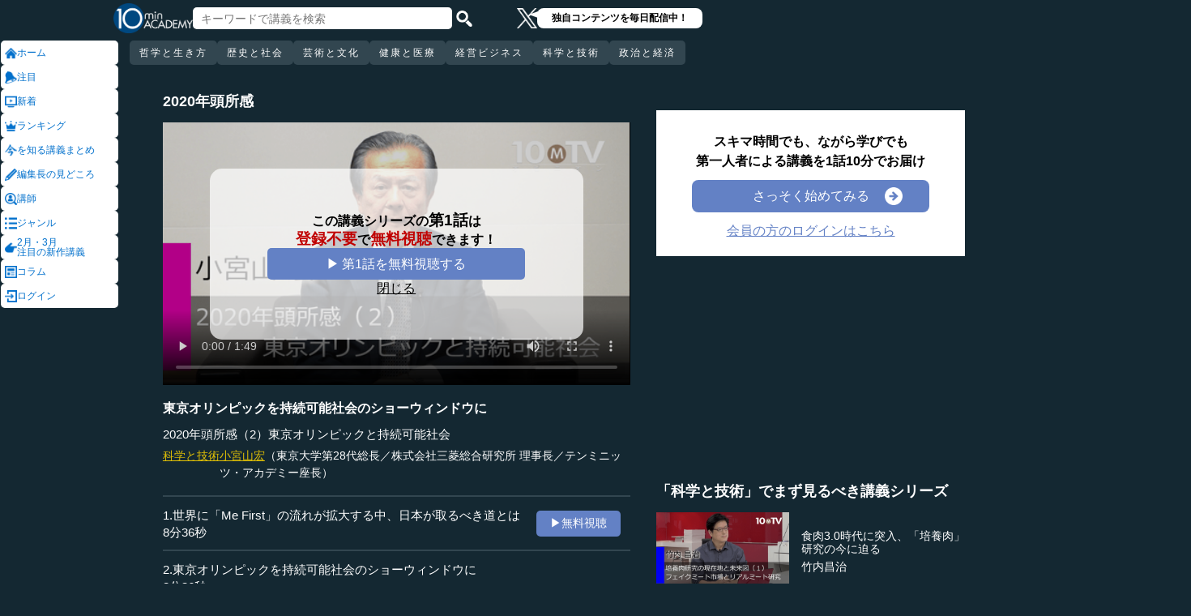

--- FILE ---
content_type: text/html; charset=UTF-8
request_url: https://10mtv.jp/pc/content/detail.php?movie_id=3130
body_size: 19220
content:
<!DOCTYPE html>
<html lang="ja">
<head>
 <meta http-equiv="Content-Type" content="text/html; charset=UTF-8" />
 <script type="text/javascript" src="/js/jquery-1.9.0.min.js"></script>

<meta name="robots" content="noarchive" />
<link rel="stylesheet" type="text/css" href="https://10mtv.jp//pc/css/common.css.php">
<link rel="stylesheet" href="https://10mtv.jp//pc/css/flipsnap.css.php">
<script type="text/javascript" src="https://10mtv.jp/js/custom-scripting.js"></script>
<script type="text/javascript" src="https://10mtv.jp/js/util.js"></script>
<script type="text/javascript" src="https://10mtv.jp/js/flipsnap.min.js"></script>



<link href="https://10mtv.jp/js/lity-1.6.1/dist/lity.css" rel="stylesheet">
<script src="https://10mtv.jp/js/lity-1.6.1/dist/lity.js"></script>

<script src="/v2/js/jquery.lazyload.js"></script>

<link rel="stylesheet" href="https://10mtv.jp/pc/css/thumbnail.css.php" media="screen">
<script type="text/javascript" src="https://10mtv.jp/js/thumbnail.js.php"></script>

<style>
body {
	overflow-x: hidden;
}

#pagetop_box{
	left: auto;
	right: 15px;
	bottom: 120px;
}

.header-common{
	width: 100%;
	position: fixed;
	top: 0;
	z-index: 100;
	height: auto;
	background: #142832;
}
.left-menu{
	position: absolute;
	left: 0;
	top: 0;
	/*height: 100%;*/
	display: flex;
	flex-flow: column;
	/*flex-basis: 150px;
	flex-shrink: 0;*/
	row-gap: 8px;
	background: #142832;
	padding-top: 50px;
	width: 150px;
}
.header-common .left-menu .menu-item{
	display: flex;
	align-items: center;
	column-gap: 5px;
	width: 90%;
	margin-left: 1px;
	background: #fff;
	padding: 5px;
	border: none;
	border-radius: 5px;
	height: 20px;
	color: #0070CC;
}

.header-common .left-menu #mydata-item{
	width: 93.5%;
	margin-left: 0px;
	border-radius: 4px;
}


.mydata-add-class{
	background: #0070CC !important;
	border-bottom-left-radius: 0 !important;
	border-bottom-right-radius: 0 !important;
	color: #fff !important;
}

.header-common .active{
	background: #0070CC !important;
	color: #fff !important;
}
.header-common .left-menu .menu-item img{
	width: 15px;
	height: 15px;
}
.header-common .left-menu .menu-item .icon_text{
	font-size: 12px;
	line-height: 12px;
}
.header-common .header-inner{
	background: #142832;
	width: calc(100% - 150px);
	position: relative;
	margin-left: 150px;
}
.header-common .header-inner .header-top{
	display: flex;
	align-items: center;
	/*justify-content: space-between;*/
	column-gap: 30px;
	height: 45px;
}
.header-common .header-inner .header-logo{
	margin-left: -10px;
}
.header-common .header-inner .header-logo img{
	width: 98px;
	height: auto;
	padding-bottom: 0;
	vertical-align: bottom;
}
.header-common .header-inner .header-search{
	display: flex;
	align-items: center;
	height: 38px;
}
.search-input-box {
	flex-grow: 1;
	height: 70% !important;
	width: 300px !important;
	border: none !important;
	padding: 0 10px !important;
	border-radius: 5px;
}
.header-search img {
	width: 20px;
	height: 20px;
	cursor: pointer;
	padding: 0 5px;
}
.top-dummy{
	width: 150px;
}
/* スクロールバーを非表示化 */
.no-scrollbar::-webkit-scrollbar {
	display: none;
}
.no-scrollbar {
	-ms-overflow-style: none;
	scrollbar-width: none;
}

/* タブメニュー */
.header-common .header-inner .header-tab-menu{
	height: 40px;
	position: relative;
	width: 100%;
	display: grid;
	grid-template-columns: min-content 1fr min-content;
	align-items: center;
	justify-content: center;
}

/* 矢印ボタンのスタイル */
.header-common .header-inner .header-tab-menu .arrow-button {
	background-color: transparent;
	z-index: 10;
	border: none;
	outline: none;
	cursor: pointer;
	display: flex;
	align-items: center;
	justify-content: center;
	transition: all 0.3s ease-in-out;
	padding: 4px 5px;
}
#left-arrow {
	grid-column: 1;
}
#right-arrow {
	grid-column: 3;
}
.header-common .header-inner .header-tab-menu .arrow-button img {
	width: 20px;
	height: 20px;
}

/* 矢印を非表示にするクラス */
.hidden {
	opacity: 0;
	pointer-events: none;
	width: 0.1px;
	padding: 0;
	overflow: hidden;
}

/* 横スクロールメニューのスタイル */
.header-common .header-inner .header-tab-menu .scroll-menu {
	display: flex;
	align-items: center;
	overflow-x: auto;
	white-space: nowrap;
	height: 40px;
	gap: 16px;
	grid-column: 2;
}

/* ボタンのスタイル */
.header-common .header-inner .header-tab-menu .menu-button {
	display: inline-block;
	padding: 9px 12px;
	border-radius: 5px;
	height: 30px;
	font-size: 12px;
	line-height: 12px;
	font-weight: 500;
	flex-shrink: 0;
	background-color: #324650;
	transition: background-color 0.3s, color 0.3s;
	border: none;
	outline: none;
	cursor: pointer;
	color: #ffffff;
	letter-spacing: 2px;
}

/* 画面幅が750px以下の場合の調整 */
@media (max-width: 750px) {
	.header-common .header-inner .header-tab-menu {
		grid-template-columns: min-content 1fr;
	}
	#left-arrow {
		grid-column: 1;
	}
	#right-arrow {
		position: absolute;
		top: 0;
		right: 0;
		height: 100%;
		background: #142832;
		z-index: 10;
	}
	.search-input-box {
		width: clamp(150px, calc(100% - 20px), 300px) !important;
	}
}

.header-common .left-menu details{
	box-sizing: border-box;
	background: #fff;
	width: 145px;
	font-size: 12px;
	text-align: left;
	border-radius: 5px;
	margin-left: 1px;
}
.header-common .left-menu details summary{
	cursor: pointer;
	list-style: none;
}
.header-common .left-menu details summary::-webkit-details-marker{
	display: none;
}

.header-common .left-menu details ul{
	margin-top: 2px;
	padding: 0;
	list-style: none;
	max-height: 150px;
	overflow-y: auto;
	width: 100%;
	box-sizing: border-box;
}

.header-common .left-menu details ul::-webkit-scrollbar {
	width: 8px; 
	height: 8px;
}

.header-common .left-menu details ul::-webkit-scrollbar-thumb {
	background-color: #aaa; 
	border-radius: 4px;
}

.header-common .left-menu details ul::-webkit-scrollbar-corner {
	border-bottom-right-radius: 5px; 
	background: transparent;
}

.header-common .left-menu details li{
      margin: 0;
}

.header-common .left-menu details a{
	text-decoration: none;
	color: #338CD6;
	display: block;
	width: 100%;
	padding: 6px 8px 6px 17%;
	box-sizing: border-box;
	position: relative;
}

.header-common .left-menu details a::after{
	content: '';
	position: absolute;
	left: 8px;
	right: 8px;
	bottom: 0;

	height: 1px;
	background-color: #ddd;
}

/* 最後の項目には下線を表示しない */
.header-common .left-menu details ul li:last-child a::after{
	content: none;
}

/*
@media screen and (max-height: 1080px) and (max-width: 1920px) {
	.header-common .left-menu details ul{
		max-height: 70px!important;
	}

	.header-common .left-menu details a{
		padding: 2px 8px 2px 17%!important;
	}
}
*/

.mydata-list{
	max-height: 70px!important;
}

.mydata-list-a{
	padding: 2px 8px 2px 17%!important;
}

.top-register-box {
	width: 100%;
	background-color: #FFF;
	font-size: 14px;
	position: fixed;
	bottom: 0;
	left: 0;
	right: 0;
	z-index: 100;
}

.top-register-warp {
	margin: 7px 4px;
	background: #FFD700;
	border-radius: 5px;
}

.top-register-inner {
	display: flex;
	justify-content: center;
	align-items: center;
	gap: 40px;
	width: 980px;
	margin: 0 auto;
	padding: 5px 0;
}

.top-register-inner .entry {
	gap: 30px;
	display: flex;
	align-items: center;
	padding: 5px 20px 5px 70px;
	background: #142832;
	color: #fff;
	font-weight: bold;
	border-radius: 5px;
	white-space: nowrap;
	width: 250px;
	box-sizing: border-box;
}

.entry img {
	height: 20px;
	margin-left: auto;
}

.top-register-title {
	white-space: nowrap;
	align-self: center;
}

/* 注目デザイン */
.top-bell {
	position: fixed;
	bottom: 110px;
	right: 11px;
	display: flex;
	z-index: 1001;
}

.top-bell .bell-image {
	background: #fff;
	padding: 15px;
	display: flex;
	align-items: center;
	justify-content: center;
	flex-direction: column;
	border: 0;
	border-radius: 45px;
	width: 45px;
	flex-shrink: 0;
}

.top-bell .bell-image img {
	width: 25px;
	height: auto;
	display: block;
}

.top-bell .bell-image a {
	text-decoration: none;
}

.top-bell .bell-text {
	padding-top: 2px;
	font-size: 12px;
}

.x-area{
	display: flex;
	justify-content: center;
	align-items: center;
	gap: 15px;
	height: 45px;
	margin-left: 50px;
	padding: 20px 0;
}

.x-area .icon{
	flex-shrink: 0;
}

.x-area .icon img{
	width: 25px;
	aspect-ratio: 1 / 1;
	height: auto;
	display: block;
}

.balloon{
	position: relative;
	background: #ffffff;
	padding: 0 10px;
	border-radius: 8px;
	font-size: 12px;
	line-height: 1.3;
	color: #000;
}

.balloon::before{
	content: "";
	position: absolute;
	left: -10px;
	top: 32%;
	transform: translateY(-50%);
	border-width: 4px 11px 4px 0;
	border-style: solid;
	border-color: transparent #ffffff transparent transparent;
}

.balloon p{
	margin: 5px 8px;
	white-space: nowrap;
	font-weight: bold;
}

.balloon a{
	text-decoration: none;
	color: #000;
}
</style>

<script>
var pagetop_flag = false;

$(document).ready(function(){
	const scr_w = screen.width;
	const scr_h = screen.height;
	const aspect = scr_w / scr_h;

	// 幅 <= 1920 かつ 高さ < 1200
	if(scr_w <= 1920 && scr_h >= 600 && scr_h <= 1079 && aspect >= 1.70 && aspect <= 1.85) {
		$("#mydata-details ul").addClass("mydata-list");
		$("#mydata-details ul li a").addClass("mydata-list-a");
	}

	// スクロール位置
	const scr_idex = "0";
	$('#scroll-menu').scrollLeft(scr_idex);

	// トップへ戻るボタン
	var pagetop = $('#pagetop_box');
	$(window).scroll(function(){

		if($(this).scrollTop() > 400 ){
			if(!pagetop_flag){
				pagetop.fadeIn();
				pagetop_flag = true;
			}

	    	}else{
	    		if(pagetop_flag){
			    	pagetop.fadeOut();
	    			pagetop_flag = false;
	    		}
		}

	});

	pagetop.click(function(){
		$('body, html').animate({scrollTop:0}, 500);
		return false;
	});

	// 検索
	$('.top-serach').click(function() {
		$('#fm-header').submit();
	});

	$('#mydata-details').on('toggle', function() {
		const isOpened = this.open;
		if (isOpened) {
			$('#mydata-item').addClass('mydata-add-class');
			$('#mydata-icon').attr('src', 'https://10mtv.jp/v2/images/common/icons/pc/mydata_active.png');
		} else {
			$('#mydata-item').removeClass('mydata-add-class');
			$('#mydata-icon').attr('src', 'https://10mtv.jp/v2/images/common/icons/pc/mydata_inactive.png');
		}
	});

	$('.tab-menu-link').on('click', function(e) {
		var target = this.dataset.href;

		var idx = $('#scroll-menu').scrollLeft();
		if(idx > 0) {
			target = (target.includes('?')) ? target + "&scr_idex=" + idx : target + "?scr_idex=" + idx;
		}

//		setTimeout(function() {
			window.location.href = target;
//		}, 500); 
	});
});

$(document).ready(function() {
	const scrollMenu = $('#scroll-menu');
	const leftArrow = $('#left-arrow');
	const rightArrow = $('#right-arrow');
	const scrollAmount = 200;
	const tolerance = 5;

	const checkArrows = () => {
		// scrollWidthはjQueryでは取得できないため、ネイティブのDOM要素を使用
		const scrollWidth = scrollMenu.prop('scrollWidth');
		const clientWidth = scrollMenu.width();

		// Math.round() を使用して、スクロール値の比較における微小な差を吸収
		const scrollLeft = Math.round(scrollMenu.scrollLeft());
		const maxScrollLeft = Math.round(scrollWidth - clientWidth);

		// スクロールが必要かどうかを判定
		const isScrollNeeded = scrollWidth > clientWidth + tolerance;

		if (isScrollNeeded) {
			// 左矢印の表示/非表示を切り替え
			// scrollLeft が 0 (または tolerance 内) なら非表示
			leftArrow.toggleClass('hidden', scrollLeft <= tolerance);

			// 右矢印の表示/非表示を切り替え
			// scrollLeft が最大スクロール位置 (またはその tolerance 内) なら非表示
			rightArrow.toggleClass('hidden', scrollLeft >= maxScrollLeft - tolerance);
		} else {
			// スクロールが必要ない場合は両方の矢印を非表示
			leftArrow.addClass('hidden');
			rightArrow.addClass('hidden');
		}
	};

	// 左矢印クリック
	leftArrow.on('click', function() {
		// 現在のスクロール位置から scrollAmount 分引く
		scrollMenu.scrollLeft(scrollMenu.scrollLeft() - scrollAmount);

		// スクロール後、矢印のチェックを非同期で実行
		setTimeout(checkArrows, 50);
	});

	// 右矢印クリック時
	rightArrow.on('click', function() {
		// 現在のスクロール位置に scrollAmount 分足す
		scrollMenu.scrollLeft(scrollMenu.scrollLeft() + scrollAmount);

		// スクロール後、矢印のチェックを非同期で実行
		setTimeout(checkArrows, 50);
	});

	// スクロール時とウィンドウリサイズ時に矢印をチェック
	scrollMenu.on('scroll', checkArrows);

	// ウィンドウリサイズ時は、スクロールバーの出現/消失の処理を考慮してディレイを入れる
	$(window).on('resize', function() {
		setTimeout(checkArrows, 150);
	});

	// 初期実行
	checkArrows();
});

</script>

<!-- Google Ad Manager (GPT) -->
<script async src="https://securepubads.g.doubleclick.net/tag/js/gpt.js"></script><script>
  window.googletag = window.googletag || {cmd: []};
  googletag.cmd.push(function() {

    // 各広告枠（スロット）の定義
    // 枠1
    googletag.defineSlot('/22943064003/10mtv_movie', [[336, 280], [300, 250]], 'div-gpt-ad-1769067899468-0').addService(googletag.pubads());

    // 枠2
    googletag.defineSlot('/22943064003/10mtv_movie_mid', [[300, 250], [336, 280]], 'div-gpt-ad-1769490531520-0').addService(googletag.pubads());

    // 共通設定
    googletag.pubads().enableSingleRequest();

    // 広告がない時に枠を消す
    googletag.pubads().collapseEmptyDivs(true); 

    // 広告サービスの開始
    googletag.enableServices();
  });
</script>


<!-- Google Tag Manager -->
<script>(function(w,d,s,l,i){w[l]=w[l]||[];w[l].push({'gtm.start':
new Date().getTime(),event:'gtm.js'});var f=d.getElementsByTagName(s)[0],
j=d.createElement(s),dl=l!='dataLayer'?'&l='+l:'';j.async=true;j.src=
'https://www.googletagmanager.com/gtm.js?id='+i+dl;f.parentNode.insertBefore(j,f);
})(window,document,'script','dataLayer','GTM-5KW5K8F5');</script>
<!-- End Google Tag Manager -->

<link rel="apple-touch-icon" href="https://10mtv.jp/image/icon2.png">

<title>東京オリンピックを持続可能社会のショーウィンドウに - 小宮山宏 | 教養動画メディア『テンミニッツ・アカデミー』</title>

<meta property="fb:app_id" content="1668188140098602" />
<meta property="og:type" content="article"/>
<meta property="og:title" content="東京オリンピックを持続可能社会のショーウィンドウに - 小宮山宏 | 教養動画メディア『テンミニッツ・アカデミー』"/>
<meta property="og:description" content="2020年の重要テーマとして二つ目に挙げるのは東京オリンピックだ。小宮山氏は、「オリンピックを持続可能社会のショーウィンドウにしよう」と考えている。そのための試みとして、例えば、新たな競技場の建設において再生鉄を利用したり、聖火には再生可能エネルギーからつくった水素を使うなど、「持続可能社会」に向けたさまざまなアイデアが形になりつつある。（全3話中第2話）" />
<meta property="og:site_name" content="テンミニッツ・アカデミー"/>

<meta name="twitter:card" content="summary_large_image">
<meta name="twitter:site" content="@10mtv_opinion">
<meta name="twitter:title" content="東京オリンピックを持続可能社会のショーウィンドウに - 小宮山宏 | 教養動画メディア『テンミニッツ・アカデミー』">
<meta name="twitter:description" content="2020年の重要テーマとして二つ目に挙げるのは東京オリンピックだ。小宮山氏は、「オリンピックを持続可能社会のショーウィンドウにしよう」と考えている。そのための試みとして、例えば、新たな競技場の建設において再生鉄を利用したり、聖火には再生可能エネルギーからつくった水素を使うなど、「持続可能社会」に向けたさまざまなアイデアが形になりつつある。（全3話中第2話）">
<meta name="description" content="2020年の重要テーマとして二つ目に挙げるのは東京オリンピックだ。小宮山氏は、「オリンピックを持続可能社会のショーウィンドウにしよう」と考えている。そのための試みとして、例えば、新たな競技場の建設において再生鉄を利用したり、聖火には再生可能エネルギーからつくった水素を使うなど、「持続可能社会」に向けたさまざまなアイデアが形になりつつある。（全3話中第2話）">
<meta property="og:image" content="https://10mtv.jp/image/movie_poster.php?movie_id=3130&lecturer_id=1" />
<meta name="twitter:image" content="https://10mtv.jp/image/movie_poster.php?movie_id=3130&lecturer_id=1">

<script type="application/ld+json">
{
	"@context": "https://schema.org",
	"@type": "Article",
	"headline": "東京オリンピックを持続可能社会のショーウィンドウに",
	"image": [
		"https://10mtv.jp/image/movie_poster.php?movie_id=3130&lecturer_id=1"
	],
	"datePublished": "2020-01-01T00:00:02+09:00",
	"dateModified": "2020-01-01T00:00:02+09:00",
	"author": {
		"@type": "Person",
		"name": "小宮山宏",
		"jobTitle": "東京大学第28代総長
株式会社三菱総合研究所 理事長
テンミニッツ・アカデミー座長",
		"url": "https://10mtv.jp/pc/content/lecturer_detail.php?lecturer_id=1",
		"worksFor": {
			"@type": "Organization",
			"name": "東京大学第28代総長
株式会社三菱総合研究所 理事長
テンミニッツ・アカデミー座長"
		}
	},
	"publisher": {
		"@type": "Organization",
		"name": "テンミニッツ・アカデミー",
		"logo": {
			"@type": "ImageObject",
			"url": "https://10mtv.jp/v2/images/common/site-image.png"
		}
	},
	"description": "2020年の重要テーマとして二つ目に挙げるのは東京オリンピックだ。小宮山氏は、「オリンピックを持続可能社会のショーウィンドウにしよう」と考えている。そのための試みとして、例えば、新たな競技場の建設において再生鉄を利用したり、聖火には再生可能エネルギーからつくった水素を使うなど、「持続可能社会」に向けたさまざまなアイデアが形になりつつある。（全3話中第2話）"
}
</script>

<script type="application/ld+json">
{
	"@context": "https://schema.org",
	"@type": "BreadcrumbList",
	"itemListElement":
	[
		{
			"@type": "ListItem",
			"position": 1,
			"name": "テンミニッツ・アカデミー",
			"item": "https://10mtv.jp/"
		},
		{
			"@type": "ListItem",
			"position": 2,
			"name": "講師一覧",
			"item": "https://10mtv.jp/pc/content/lecturer_list.php"
		},
		{
			"@type": "ListItem",
			"position": 3,
			"name": "小宮山宏",
			"item": "https://10mtv.jp/pc/content/lecturer_detail.php?lecturer_id=1"
		},
		{
			"@type": "ListItem",
			"position": 4,
			"name": "東京オリンピックを持続可能社会のショーウィンドウに",
			"item": "https://10mtv.jp/pc/content/detail.php?movie_id=3130"
		}
	]
}
</script>

</head>




<body>
<!-- Google Tag Manager (noscript) -->
<noscript><iframe src="https://www.googletagmanager.com/ns.html?id=GTM-5KW5K8F5"
height="0" width="0" style="display:none;visibility:hidden"></iframe></noscript>
<!-- End Google Tag Manager (noscript) -->


<img id="pagetop_box" src="https://10mtv.jp/v2/images/common/back_to_top.png">

<header class="header-common">

	<div class="left-menu">
		<a href="/index.php">
<div class="menu-item">
	<img src="https://10mtv.jp/v2/images/common/icons/pc/home_inactive.png" alt="ホーム">
	<div class="icon_text">ホーム</div>
</div>
</a><a href="/pc/feature/detail.php?id=281"
	onclick="gtag('event', 'select_content', {'group_id': '非会員','item_list_name': 'ホーム枠_注目ダイレクト','item_brand': '','item_name': '「時代の大転換期」の選挙に考える','item_category': '','item_category2': ''});">
<div class="menu-item">
	<img src="https://10mtv.jp/v2/images/common/icons/pc/bell_inactive.png" alt="注目">
	<div class="icon_text">注目</div>
</div>
</a><a href="/pc/content/search_list.php">
<div class="menu-item">
	<img src="https://10mtv.jp/v2/images/common/icons/pc/new_inactive.png" alt="新着">
	<div class="icon_text">新着</div>
</div>
</a><a href="/pc/content/ranking.php">
<div class="menu-item">
	<img src="https://10mtv.jp/v2/images/common/icons/pc/rank_inactive.png" alt="ランキング">
	<div class="icon_text">ランキング</div>
</div>
</a><a href="/pc/feature/index.php">
<div class="menu-item">
	<img src="https://10mtv.jp/v2/images/common/icons/pc/special_inactive.png" alt="今を知る講義まとめ">
	<div class="icon_text">を知る講義まとめ</div>
</div>
</a><a href="/pc/highlight/"
	onclick="gtag('event', 'select_content', {'group_id': '非会員','item_list_name': 'ホームボタン_編集長が語る','item_brand': '','item_name': '編集長が語るページ','item_category': '','item_category2': ''});">
<div class="menu-item">
	<img src="https://10mtv.jp/v2/images/common/icons/pc/highlight_inactive.png" alt="編集長の見どころ">
	<div class="icon_text">編集長の見どころ</div>
</div>
</a><a href="/pc/content/lecturer_list.php">
<div class="menu-item">
	<img src="https://10mtv.jp/v2/images/common/icons/pc/lecturer_inactive.png" alt="講師">
	<div class="icon_text">講師</div>
</div>
</a><a href="/pc/content/genre.php"
	onclick="gtag('event', 'select_content', {'group_id': '非会員','item_list_name': 'ホームボタン_ジャンル','item_brand': '','item_name': 'ジャンルページ','item_category': '','item_category2': ''});">
<div class="menu-item">
	<img src="https://10mtv.jp/v2/images/common/icons/pc/genre_inactive.png" alt="ジャンル">
	<div class="icon_text">ジャンル</div>
</div>
</a><a href="/program_guide/"
	onclick="gtag('event', 'select_content', {'group_id': '非会員','item_list_name': 'ホームボタン_注目の新作講義','item_brand': '','item_name': 'プログラムガイド','item_category': '','item_category2': ''});">
<div class="menu-item">
	<img src="https://10mtv.jp/v2/images/common/icons/pc/guide_inactive.png" alt="2月・3月<br>注目の新作講義">
	<div class="icon_text">2月・3月<br>注目の新作講義</div>
</div>
</a><a href="/pc/column/"
	onclick="gtag('event', 'select_content', {'group_id': '非会員','item_list_name': 'ホームボタン_コラム','item_brand': '','item_name': 'コラムページ','item_category': '','item_category2': ''});">
<div class="menu-item">
	<img src="https://10mtv.jp/v2/images/common/icons/pc/column_inactive.png" alt="コラム">
	<div class="icon_text">コラム</div>
</div>
</a><a href="/pc/login.php">
<div class="menu-item">
	<img src="https://10mtv.jp/v2/images/common/icons/pc/login_inactive.png" alt="ログイン">
	<div class="icon_text">ログイン</div>
</div>
</a>
	</div>

	<div class="header-inner">
		<div class="header-top">
			<div class="header-logo">
				<a href="https://10mtv.jp/index.php" style="display: block;text-align: center;">
					<img src="/v2/images/non_member/pc_top_logo.png" alt="テンミニッツ・アカデミー｜有識者による1話10分のオンライン講義">
				</a>
			</div>
			<form method="get" action="https://10mtv.jp/pc/content/search_list.php" id="fm-header">
			<div class="header-search">
				<input type="text" name="keyword" class="search-input-box" value="" placeholder="キーワードで講義を検索">
				<img class="top-serach" src="/v2/images/common/icon_search.png" alt="検索">
			</div>
			</form>
			<div class="x-area">
				<div class="icon">
					<a href="https://x.com/10mtv_opinion" target="_blank" rel="noopener noreferrer">
					<img src="/v2/images/common/icons/logo-white.png" alt="エックス">
					</a>
				</div>
				<div class="balloon">
					<a href="https://x.com/10mtv_opinion" target="_blank" rel="noopener noreferrer">
					<p>
						独自コンテンツを毎日配信中！
					</p>
					</a>
				</div>
			</div>
		</div>
		<div class="header-tab-menu">
			<button id="left-arrow" class="arrow-button hidden" aria-label="前の項目へ">
				<img src="/v2/images/common/icons/pc/left_arrow.png" alt="前へ">
			</button>

			<nav id="scroll-menu" class="scroll-menu no-scrollbar">
				<button class="menu-button tab-menu-link" data-href="/index.php?tag_id=4">哲学と生き方</button><button class="menu-button tab-menu-link" data-href="/index.php?tag_id=2">歴史と社会</button><button class="menu-button tab-menu-link" data-href="/index.php?tag_id=5">芸術と文化</button><button class="menu-button tab-menu-link" data-href="/index.php?tag_id=7">健康と医療</button><button class="menu-button tab-menu-link" data-href="/index.php?tag_id=6">経営ビジネス</button><button class="menu-button tab-menu-link" data-href="/index.php?tag_id=3">科学と技術</button><button class="menu-button tab-menu-link" data-href="/index.php?tag_id=1">政治と経済</button>
			</nav>

			<button id="right-arrow" class="arrow-button hidden" aria-label="次の項目へ">
				<img src="/v2/images/common/icons/pc/right_arrow.png" alt="次へ">
			</button>
		</div>
	</div>
</header>
<script src="https://10mtv.jp/v2/js/jquery.lazyload.js"></script>
<script>
// Lazy Loadを起動する
$( function(){
	$( 'img.lazy' ).lazyload({
		threshold: 500 ,		// 200pxの距離まで近づいたら表示する
		effect: "fadeIn" ,		// じわじわっと表示させる
		effect_speed: 1000 ,	// 1秒かけて表示させる
	});

	$( 'img.lazy_doc_img' ).lazyload({
		effect: "fadeIn" ,		// じわじわっと表示させる
		effect_speed: 1000 ,	// 1秒かけて表示させる
		event: 'sporty'
	});
});

$(document).ready(function(){

	const judge_sec = 89;
	const judge_sec2 = "412";
	const free_flag = "0";
	var send_flg = 0;

	// 講義操作
	const video = $('#video_id').get(0);
	if(free_flag == 0) {
		//----------------------------------------------------------
		// video -> timeupdate
		//----------------------------------------------------------
		video.addEventListener("timeupdate", function() {
			if(parseInt(video.currentTime) >= judge_sec){
				video.pause();
				//video.currentTime = 0;
				video.controls = false;
				$("#video_id").css("visibility","hidden");
				$(".video-overlay2").show();
			}
		}, false);
	} else {
		video.addEventListener("ended", function() {
			video.pause();
			video.controls = false;
			//send_flg = 2;
			$("#video_id").removeClass("video_scroll");
			$('#video_scroll_close').hide();
			$('#video_scroll_title').hide();
			$("#video_id").css("visibility","hidden");
			$(".video-overlay2").show();
		}, false);

		video.addEventListener("timeupdate", function() {
			if(send_flg == 1) {
				// 再生時間が80%を超過
				if(parseInt(video.currentTime) >= judge_sec2){
					send_flg = 2;
					send_data(1);
				}
			}
		}, false);
	}

	$("#video_play").click(function(){
		$(".video-overlay").hide();

		// 講義視聴回数を保存
		if(send_flg == 0) {
			send_flg = 1;
			send_data(0);
		}
		video.play();
	});

	// 再生データを送信（初回・80%再生時）
	function send_data(play_type) {
		var send_url = "https://10mtv.jp/api/free_movie/set_free_movie.php";

		$.ajax({
			type: 'POST',
			dataType:'json',
			url:send_url,
			data:{
				movie_id:3130,
				hash:"0ab3d",
				play_type:play_type,
				platform:1,
			},
			success:function(data) {
				console.log("success:"+data.ret);
			},
			error:function(XMLHttpRequest, textStatus, errorThrown) {
				console.log("error");
			}
		});
	}

	$(".close-overlay").click(function(){
		$(".video-overlay").hide();
		video.play();
	});

	var scroll_status = 0;
	$(window).scroll(function () {
		if(send_flg == 1) {
			scroll_pos = $(window).scrollTop();

			if(scroll_pos > $('#video-pos').offset().top-10) {
				if(scroll_status == 0){
					$('#video_id').hide();
					$("#video_id").addClass("video_scroll");
					$('#video_id').fadeIn(500);

					$('#video_scroll_title').fadeIn(500);

					scroll_status = 1;
				}
			} else {
				$("#video_id").removeClass("video_scroll");
				$('#video_scroll_close').hide();
				$('#video_scroll_title').hide();

				scroll_status = 0;
			}
		}
	});

	$('#video_scroll_close').on('click',function(){
    	$("#video_id").removeClass("video_scroll");
		$('#video_scroll_close').hide();
		$('#video_scroll_title').hide();
	});

	$('#video_id').hover(function(){
		if(scroll_status == 1){
			$('#video_scroll_close').show();
		}
	},function(){
		$('#video_scroll_close').hide();
	});
	
	$('#video_scroll_close').hover(function(){
		$('#video_scroll_close').show();
	},function(){
		$('#video_scroll_close').hide();
	});

	$('#video_scroll_title').hover(function(){
		$('#video_scroll_close').show();
	},function(){
		$('#video_scroll_close').hide();
	});
});

// ボタンの開閉処理
document.addEventListener('DOMContentLoaded', () => {
	const detailsElement = document.getElementById("my-details");
	if(detailsElement) {
		const toggleButton = detailsElement.nextElementSibling;
		const maskElement = document.getElementById("mask");

		// ボタンの初期設定
		if (detailsElement.open) {
			toggleButton.textContent = "講義一覧を閉じる\u25b2";
		} else {
			toggleButton.textContent = "講義一覧を見る\u25bc";
		}

		// ボタン開閉時
		detailsElement.addEventListener('toggle', () => {
			if (detailsElement.open) {
				maskElement.classList.remove("hide-text-mask-v2");
				toggleButton.textContent = "講義一覧を閉じる\u25b2";
			} else {
				maskElement.classList.add("hide-text-mask-v2");
				toggleButton.textContent = "講義一覧を見る\u25bc";
			}
		});

		// 開閉処理
		toggleButton.addEventListener('click', () => {
			detailsElement.open = !detailsElement.open;
		});
	}
});

</script>

<style>
body{
	margin: 0;
	padding: 0;
	background: #142832;
}
.main-content{
	width: 100%;
	margin-left: 150px;
	padding: 100px 0 5% 40px;
	background: #142832 !important;
	color: #fff;
}
.inner-content{
	width: 85%;
	margin: 0;
	display: flex;
	justify-content: flex-start;
	min-width: 980px;
}
.inner-content .title{
	/*font-size: clamp(1rem, 1.2vw, 1.2vw);*/
	font-size: 18px;
	font-weight: bold;
	margin-bottom: 15px;
}
.inner-content .inner-left{
	width:53%;
	margin: 15px 3% 0 1%;
}
.video-wrapper{
	position: relative;
	top: 0;
	left: 0;
	width: 100%;
	aspect-ratio: 16 / 9;
	background: #000;
	overflow: hidden;
}
.video-wrapper video{
	background: #000000;
	width: 100%;
	height: 100%
	bject-fit: cover;
	vertical-align: bottom;
}
.video_scroll {
	position: fixed;
	top: 60px;
	bottom: auto;
	right: 10px;
	z-index: 1000;
	width: 278px!important;
	height: 150px;
	background: #000;
	opacity: 1.0;
	border: 1px solid #000000;
	outline: none;
}
#video_scroll_close {
	position:fixed;
	top:10px;
	bottom:auto;
	right:10px;
	z-index:2000;
	cursor:pointer;
	background:#555555;
	color:#cccccc;
	font-size:14px;
	padding:5px;
}

#video_scroll_title {
	position:fixed;
	top:10px;
	bottom:auto;
	right:10px;
	width:270px;
	height:40px;
	z-index:1000;
	background:#000;
	color:#dddddd;
	font-size:14px;
	padding:5px;
}
.video-overlay{
	position: absolute;
	top: 0;
	left: 0;
	width: 100%;
	height: 100%;
	background-color: rgba(0, 0, 0, 0.2);
	display: flex;
	justify-content: center;
	align-items: center;
	z-index: 1;
}
.video-overlay .video-overlay-wrapper{
	display: flex;
	flex-direction: column;
	justify-content: center;
	align-items: center;
	text-align: center;
	row-gap: 10%;
	background: rgba(255, 255, 255, 0.7);
	width: 80%;
	border-radius: 15px;
}
.video-overlay .video-overlay-wrapper .text{
	font-size: clamp(1rem, 1.2vw, 1.2vw);
	color: #000;
	font-weight: bold;
	line-height: 1.2;
}
.video-overlay .video-overlay-wrapper .text span{
	font-size: clamp(1.2rem, 1.4vw, 1.4vw);
	color: #C00000;
}
.video-overlay .video-overlay-wrapper .play-button{
	width: 65%;
	text-align: center;
	padding: 2%;
	background: #6381C5;
	color: #fff;
	font-size: clamp(1rem, 1.2vw, 1.2vw);
	text-decoration: none;
	border-radius: 5px;
	cursor: pointer;
}
.video-overlay .video-overlay-wrapper .close-overlay{
	color: #000;
	font-size: clamp(1rem, 1.2vw, 1.2vw);
	text-decoration: underline;
	cursor: pointer;
}
.video-overlay2{
	display: none;
	position: absolute;
	top: 0;
	left: 0;
	height: 100%;
	width: 100%;
	margin: 0 auto;
	padding: 6% 7% 5%;
	box-sizing: border-box;
	color: #000;
	background: #fff;
}
.video-overlay2 .top-content{
	text-align: left;
	margin-bottom: 8%;
	margin-left: 10.5%;
}
.video-overlay2 .top-content .text{
	display: inline-block;
	background: #142832;
	color: #fff;
	font-size: clamp(1rem, 1.2vw, 1.2vw);
	font-weight: bold;
	margin-top: 2%;
	padding: 2.5%;
}
.video-overlay2 .bottom-content{
	text-align: center;
	font-weight: bold;
}
.video-overlay2 .bottom-content .text{
	margin-bottom: 1%;
	font-size: clamp(1rem, 1.2vw, 1.2vw);
}
.video-overlay2 .bottom-content .register-button{
	display: flex;
	align-items: center;
	justify-content: center;
	gap: 15px;
	width: 75%;
	margin: 0 auto;
	padding: 2%;
	background: #FFD700;
	color: #000;
	border-radius: 6px;
	text-decoration: none;
}
.video-overlay2 .bottom-content .register-button .left{
	display: flex;
	align-items: center;
	justify-content: center;
	font-size: clamp(1.2rem, 1.4vw, 1.4vw);
	letter-spacing: 0.05em;
}
.video-overlay2 .bottom-content .register-button .right{
	display: flex;
	align-items: center;
	justify-content: center;
}
.video-overlay2 .bottom-content .register-button .right img{
	width: 1.8vw;
	min-width: 25px;
}

.video-overlay2 .content .text1{
	font-size: clamp(1.2rem, 1.4vw, 1.4vw);
	font-weight: bold;
}
.video-overlay2 .content .text2{
	font-weight: bold;
	margin-top: 10%;
	font-size: clamp(1.3rem, 1.6vw, 1.6vw);
	line-height: 1.2;
}
.video-overlay2 .content .next-button{
	display: block;
	width: 60%;
	margin: 0 auto;
	margin-top: 10%;
	padding: 2%;
	background: #6381C5;
	text-align: center;
	font-size: clamp(1rem, 1.2vw, 1.2vw);
	color: #fff;
	text-decoration: none;
	border-radius: 5px;
}
.inner-left .video-content .catch{
	margin: 3% 0 2%;
	font-size: 16px;
	font-weight: bold;
}
.inner-left .video-content .movie-name{
	padding-bottom: 1%;
}
.inner-left .other-deta{
	display: flex;
	column-gap: 2%;
	font-size: 14px;
}
.inner-left .other-deta a{
	color: #E1C006;
	text-decoration: underline;
}
.inner-left .series-content{
	margin-top: 3%;
}
.inner-left .series-content .wrapper{
	display: flex;
	position: relative;
	padding: 2% 0;
	align-items: center;
	column-gap: 1%;
	border-bottom: 2px solid #324650;
}
.inner-left .series-content .wrapper-add{
	border-top: 2px solid #324650;
}
.inner-left .series-content .left{
	width: 80%;
}
.inner-left .series-content .left a{
	color: #fff;
	text-decoration: none;
}
.inner-left .series-content .right{
	width: 19%;
	display: flex;
	justify-content: end;
	text-align: center;
}
.inner-left .series-content .right a{
	display: contents;
	width: 100%;
	color: #fff;
	text-decoration: none;
}
.inner-left .series-content .right .free-play-botton {
	width: 85%;
	padding: 5%;
	background: #6381C5;
	border-radius: 5px;
	font-size: 14px;
}
.series-content .unlisted{
	color: #6B7377;
}
.inner-left details {
	padding: 0;
	margin: 0;
	padding-bottom: 15px;
	width: 100%;
}
.inner-left summary {
	list-style: none;
	cursor: pointer;
	display: flex;
	column-gap: 1%;
	align-items: center;
	width: 100%;
	padding: 0;
	margin: 0;
}
.inner-left summary::-webkit-details-marker {
	display: none;
}
.inner-left .toggle-button {
	position: absolute;
	bottom: 0;
	left: 50%;
	transform: translate(-50%, 50%);
	background-color: #FFF;
	color: #000;
	font-weight: bold;
	padding: 0.5% 3%;
	border: 1px solid #324650;
	border-radius: 15px;
	z-index: 1;
	white-space: nowrap;
	cursor: pointer;
}
.inner-left .inner-line {
	border: none;
	border-top: 2px solid #324650;
	margin: 15px 0 0;
	width: 100%;
}
.inner-left details > .wrapper {
	padding-left: 0;
}
.inner-left .series-content details .wrapper:last-child {
	border-bottom: none !important;
	padding-bottom: 0;
}
.inner-left .movie-text {
	margin-top: 5%;
}
.inner-left .movie-text .text-data{
	position:relative;
	padding-top: 5%;
}
.inner-left .movie-text .text-data a{
	color: #fff;
	text-decoration: underline;
	text-underline-offset: 2px;
}
.inner-left .movie_category .genre-link{
	display: flex;
}
.inner-left .movie_category ul{
	clear: both;
	margin: 0;
	padding: 0;
	list-style: none;
	line-height: 160%;
}
.inner-left .movie_category ul li{
	margin: 0 10px 0 0;
}
.inner-left .movie_category ul li:before{
	content: " > ";
}
.inner-left .movie_category ul li:first-child:before{
	content: "";
}
.inner-left .movie_category ul li a{
	color: #fff;
}
.inner-left .hide-text-mask-v2{
	bottom: 0;
	height: 100px;
	width: 100%;
	left: 0px;
	position: absolute;
	z-index: 1;
	background-image: -webkit-linear-gradient(top, rgba(20, 40, 50, 0) 0%, rgba(20, 40, 50, 0.7) 50%, rgba(20, 40, 50, 1) 100%);
}
.inner-left .register-box{
	/*margin-top: 5%;*/
	padding: 4% 0;
	text-align: center;
	background: #142832;
	line-height: 2;
}
.inner-left .register-box .register-title{
	color: #FFF;
	font-size: clamp(1rem, 1.2vw, 1.2vw);
	font-weight: bold;
	/*padding-bottom: 3%;*/
}
.inner-left .register-box .entry{
	position: relative;
	margin: 0 auto;
	padding: 0.5%;
	width: 50%;
	background: #6381C5;
	border-radius: 8px;
	font-size: clamp(1.2rem, 1.4vw, 1.4vw);
	font-weight: bold;
}
.inner-left .register-box .entry a{
	text-decoration: none;
	color: #ffffff;
}
.inner-left .register-box .entry .arrow{
	width: 30%;
	display: flex;
	justify-content: center;
	position: absolute;
	top: 0;
	bottom: 0;
	right: 0;
}
.inner-left .register-box .entry .arrow img{
	margin: auto;
	width: 25%;
	aspect-ratio: 1 / 1;
	height: auto;
}
.inner-left .register-box .login{
	margin-top: 0.5%;
	font-size: clamp(1rem, 1.2vw, 1.2vw);
}
.inner-left .register-box .login a{
	color: #fff;
	text-decoration: underline;
}

.inner-left #breadcrumbs {
	color: #fff !important;
}
.inner-left #breadcrumbs ol, #breadcrumbs ol li {
	padding: 0;
	margin: 0;
}
.inner-left #breadcrumbs ol li {
	display: inline;
	list-style-type: none;
}
.inner-left #breadcrumbs ol li a {
	color: #fff !important;
	text-decoration: underline;
}
.inner-left #breadcrumbs ol li:first-child:before {
	content: "";
}
.inner-left #breadcrumbs ol li:before {
	content: " > ";
}
.inner-right{
	width:35%
}
.two-column-grid{
	display: grid;
	grid-template-columns: 43% auto;
	align-items: center;
	gap: 15px;
	font-size: 14px;
	line-height: 1.2;
}
.two-column-grid img{
	width: 100%;
	aspect-ratio: 16 / 9;
	object-fit: cover;
}
.two-column-grid a{
	color: #fff;
}
.two-column-grid .lecturer{
	margin-top: 3%;
}
.inner-right .register-box{
	/*margin-top: 5%;*/
	padding: 4% 0;
	text-align: center;
	background: #fff;
	line-height: 2;
}
.inner-right .register-box .register-title{
	color: #000;
	font-size: clamp(1rem, 1.2vw, 1.2vw);
	font-weight: bold;
	padding: 3% 0;
	line-height: 1.5;
}
.inner-right .register-box .entry{
	position: relative;
	margin: 0 auto;
	padding: 1%;
	width: 75%;
	background: #6381C5;
	border-radius: 8px;
	font-size: clamp(1rem, 1.2vw, 1.2vw);
}
.inner-right .register-box .entry a{
	text-decoration: none;
	color: #ffffff;
}
.inner-right .register-box .entry .arrow{
	width: 30%;
	display: flex;
	justify-content: center;
	position: absolute;
	top: 0;
	bottom: 0;
	right: 0;
}
.inner-right .register-box .entry .arrow img{
	margin: auto;
	width: 25%;
	aspect-ratio: 1 / 1;
	height: auto;
}
.inner-right .register-box .login{
	margin-top: 2%;
	font-size: clamp(1rem, 1.2vw, 1.2vw);
}
.inner-right .register-box .login a{
	color: #6381C5;
	text-decoration: underline;
}

#div-gpt-ad-1769490531520-0 {
	display: block !important;
	min-height: 250px !important;
	min-width: 300px !important;
}
</style>


<div class="main-content">

	<!-- video scroll -->
	<div id="video_scroll_close" style="display:none;">
		閉じる
	</div>

	<div id="video_scroll_title" style="display:none;">
		<div style="font-weight:bold; font-size:14px; padding-left:5px; margin-right:15px; overflow:hidden; text-overflow: ellipsis; white-space:nowrap;">
			東京オリンピックを持続可能社会のショーウィンドウに
		</div>
		<div style="font-size:12px; padding-left:5px; margin-right:15px; overflow:hidden; text-overflow: ellipsis; white-space:nowrap;"">
			2020年頭所感（2）東京オリンピックと持続可能社会
		</div>
	</div>
	<!-- video scroll end -->

	<div class="inner-content">
		<div class="inner-left">
			<div class="title">2020年頭所感</div>			<section>
				<div class="video-wrapper">
					<video
					 src="/pc/content/free_mp4.php?movie_id=3130"
					 id="video_id"
					 onclick="videoControl();"
					 webkit-playsinline="webkit-playsinline"
					 x-webkit-airplay="allow"
					 playsinline="playsinline"
					 controls="controls"
					 controlsList="nodownload"
					 oncontextmenu="return false;"
					 style="background:#000000; width: 100%; vertical-align: bottom;"
					 poster="/image/movie_poster.php?movie_id=3130&lecturer_id=1"
					></video>
					<!-- videoオーバレイ -->
<div class="video-overlay">
	<div class="video-overlay-wrapper" style="height: 65%;">
		<div class="text">
	この講義シリーズの<span style="color: #000;">第1話</span>は<br>
	<span>登録不要</span>で<span>無料視聴</span>できます！
</div>
<a href="/pc/content/detail.php?movie_id=3129" class="play-button">
	&#9654;&thinsp;第1話を無料視聴する
</a>
<div class="close-overlay">
	閉じる
</div>
	</div>
</div>
					<!-- videoオーバレイ2 -->
<div class="video-overlay2">
	<div class="top-content">
		<div class="text">
			この講義の続きはもちろん、
		</div>
		<div class="text">
			5,000本以上の動画を好きなだけ見られる。
		</div>
	</div>

	<div class="bottom-content">
		<div class="text">
			スキマ時間に“一流の教養”が身につく
		</div>
		<a href="/coupon/input_mail.php" class="register-button">
			<div class="left">
				まずは<span style="color: #ff0000;">72時間￥0</span>で体験
			</div>
			<div class="right">
				<img src="/v2/images/lp_view/arrow.png">
			</div>
		</div>
	</a>
</div>
				</div>
				<div id="video-pos"></div>

				<div class="video-content">
					<div class="catch">東京オリンピックを持続可能社会のショーウィンドウに</div>
					<div class="movie-name">2020年頭所感（2）東京オリンピックと持続可能社会</div>
					<div class="other-deta">
						<div style="white-space: nowrap;">
							<a href="/?tag_id=3">科学と技術</a>
						</div>
						<div>
							<a href="/pc/content/lecturer_detail.php?lecturer_id=1" rel="nofollow">小宮山宏</a>（東京大学第28代総長／株式会社三菱総合研究所 理事長／テンミニッツ・アカデミー座長）
						<div>
					</div>
				</div>
			</section>
			<section>
				<div class="series-content">					<div class="wrapper wrapper-add">						<div class="left">
							<a href="/pc/content/detail.php?movie_id=3129">
							<div id="t3129">
							1.世界に「Me First」の流れが拡大する中、日本が取るべき道とは
							</div>
							<div>
							8分36秒
							</div>
							</a>						</div>
						<div class="right">							<a href="/pc/content/detail.php?movie_id=3129" id="w3129" aria-labelledby="w3129 t3129">
							<div class="free-play-botton">
								▶無料視聴
							</div>
							</a>						</div>					</div>					<div class="wrapper">						<div class="left">
							<a href="/pc/content/detail.php?movie_id=3130">
							<div id="t3130">
							2.東京オリンピックを持続可能社会のショーウィンドウに
							</div>
							<div>
							8分36秒
							</div>
							</a>						</div>
						<div class="right">						</div>					</div>					<div class="wrapper">						<div class="left">
							<a href="/pc/content/detail.php?movie_id=3131">
							<div id="t3131">
							3.地球温暖化問題において今後、日本はどう取り組むべきか
							</div>
							<div>
							12分25秒
							</div>
							</a>						</div>
						<div class="right">						</div>					</div>				</div>
			</section>

			<section>
				<div class="movie-text">
					<div class="movie-text-content">
2020年の重要テーマとして二つ目に挙げるのは東京オリンピックだ。小宮山氏は、「オリンピックを持続可能社会のショーウィンドウにしよう」と考えている。そのための試みとして、例えば、新たな競技場の建設において再生鉄を利用したり、聖火には再生可能エネルギーからつくった水素を使うなど、「持続可能社会」に向けたさまざまなアイデアが形になりつつある。（全3話中第2話）
					</div>
					<div style="padding-top: 5%;">
						時間：8分36秒<br>
						収録日：2019年12月9日<br>
						追加日：2020年1月1日<br>
					</div>					<div class="movie_category">
						カテゴリー：						<ul class="genre-link">
							<li class="genre parent" ><a style="color: #f100ad;" href="/pc/content/search_list.php?movie_genre_id=3">国際</a></li>
							<li class="genre child"><a href="/pc/content/search_list.php?movie_sub_genre_id=126">国際一般</a></li>
						</ul>						<ul class="genre-link">
							<li class="genre parent" ><a style="color: #9bdd01;" href="/pc/content/search_list.php?movie_genre_id=12">文化・芸術</a></li>
							<li class="genre child"><a href="/pc/content/search_list.php?movie_sub_genre_id=176">異文化理解</a></li>
						</ul>					</div>					<div class="text-data">
<span style="font-size: 17px;font-weight:bold;">≪全文≫</span> <br>
<h2 style="font-size: 17px;margin:0px; padding:0px; font-weight:bold;">●オリンピックを持続可能社会のショーウィンドウに<br></h2>
<br>
　次はオリンピックです。オリンピックの意味をよく考えてみる必要があります。もちろんスポーツの祭典であるわけですが、世界平和のためであるし、時代によっては人権の向上のためでありました。今はどうなってきているかというと、「持続可能社会」ということが明確にオリンピックの目的になってきています。そうしたなかで東京オリンピックをどういうものにするか。これは極めて重要な問いだと思います。<br>
<br>
　私は大会組織委員会の下にある委員会（「街づくり・持続可能性委員会」）の委員長をしているのですが、われわれの間で議論しているのは、「オリンピックを持続可能社会のショーウィンドウにしよう」ということを提案しています。<br>
<br>
<br>
<h2 style="font-size: 17px;margin:0px; padding:0px; font-weight:bold;">●持続可能社会を具体的な形で示すさまざまな試み<br></h2>
<br>
　これはどういう意味かというと、持続可能社会というのもいろいろな観点から言う人がいて、何なのかということがなかなか分かりにくいところがあるのです。これを具体的なアイテムで見せよう。その全体を見てみると、「なるほど、持続というのはそういうことなんだ」ということが分かってくるんじゃないか。そういった意味でのショーウィンドウにしよう、ということを委員の先生方と話していて、ある程度そういう方向に来ています。<br>
<br>
　例えば、金・銀・銅のメダルは市民が供出したスマホやパソコンなど、そういった家電から回収した金、銀、銅でつくられます。それから、たくさん競技場が建設されますけれども、その建設に使われる鉄鋼の77パーセントは再生鉄です。これはスクラップを溶かしてつくる鉄のことですが、その再生鉄によってつくられるということです。<br>
<br>
　何が言いたいかというと、都市鉱山というものが21世紀の主力になるということです。21世紀は都市鉱山による循環社会、金属の循環社会というものになるということです。それはいいことで、それを象徴的に示すのがメダルであるし、競技場であるといえます。それから聖火もオリンピックならではの象徴の1つですが、そこで燃える火（炎）は再生可能エネルギー、具体的には福島の太陽光発電でつくった水素を使うということが、おそらく実現すると思います。<br>
<br>
　これは、要するに21世紀は再生可能エネルギーの時代になるということの象徴で、持続可能社会とはそういうものだということの象徴です。またプラスチッ...
						<div class="hide-text-mask-v2"></div>
					</div>
				</div>
			</section>

			<section>
			<div class="register-box">
				<div class="register-title">講義テキストの続きが読める</div>
				<div class="entry">
					<a href="/coupon/input_mail.php">
					<div>72時間￥0で体験</div>
					<div class="arrow">
						<img src="/v2/images/common/arrow02.png">
					</div>
					</a>
				</div>
				<div class="login">
					<a href="/pc/login.php">会員の方のログインはこちら</a>
				</div>
			</div>
			</section>

<!-- /22943064003/10mtv_movie -->
<div id='div-gpt-ad-1769067899468-0' style='text-align: center; margin-bottom: 30px; min-width: 300px; min-height: 250px;'>
  <script>
    googletag.cmd.push(function() { googletag.display('div-gpt-ad-1769067899468-0'); });
  </script>
</div>
			<nav id="breadcrumbs">
				<ol>
					<li itemscope="itemscope">
						<a itemprop="url" href="https://10mtv.jp/"><span itemprop="title">テンミニッツ・アカデミー</span></a>
					</li>
					<li itemscope="itemscope">
						<a itemprop="url" href="https://10mtv.jp/pc/content/lecturer_list.php"><span itemprop="title">講師一覧</span></a>
					</li>
					<li itemscope="itemscope">
						<a itemprop="url" href="https://10mtv.jp/pc/content/lecturer_detail.php?lecturer_id=1"><span itemprop="title">小宮山宏</span></a>
					</li>
					<li itemscope="itemscope">
						<span itemprop="title">東京オリンピックを持続可能社会のショーウィンドウに</span>
					</li>
				</ol>
			</nav>

			<nav id="breadcrumbs">
				<ol>
					<li itemscope="itemscope">
						<a itemprop="url" href="https://10mtv.jp/"><span itemprop="title">テンミニッツ・アカデミー</span></a>
					</li>
					<li itemscope="itemscope">						<a itemprop="url" href="https://10mtv.jp/?tag_id=3"><span itemprop="title">科学と技術</span></a>					</li>
					<li itemscope="itemscope">
						<span itemprop="title">2020年頭所感</span>
					</li>
					<li itemscope="itemscope">
						<span itemprop="title">東京オリンピックを持続可能社会のショーウィンドウに</span>
					</li>
				</ol>
			</nav>		</div>
		<!-- inner-left end-->


		<div class="inner-right">			<div style="margin-bottom: 15px;"><br></div>
			<section>
			<div class="register-box">
				<div class="register-title">スキマ時間でも、ながら学びでも<br>第一人者による講義を1話10分でお届け</div>
				<div class="entry">
					<a href="/coupon/input_mail.php">
					<div>さっそく始めてみる</div>
					<div class="arrow">
						<img src="/v2/images/common/arrow02.png">
					</div>
					</a>
				</div>
				<div class="login">
					<a href="/pc/login.php">会員の方のログインはこちら</a>
				</div>
			</div>
			</section>
<!-- /22943064003/10mtv_movie_mid -->
<div id='div-gpt-ad-1769490531520-0' style='text-align: center; margin-top: 15px; min-width: 300px; min-height: 250px;'>
  <script>
    googletag.cmd.push(function() { googletag.display('div-gpt-ad-1769490531520-0'); });
  </script>
</div>
			<div style="margin-bottom: 15px;"></div>
			<div class="title">「科学と技術」でまず見るべき講義シリーズ</div>
			<section class="two-column-grid">				<div>
					<a href="/pc/content/detail.php?movie_id=4779"
						onclick="gtag('event', 'select_content', {'group_id': '非会員','item_list_name': '講義ページ_2020年頭所感（2）東京オリンピックと持続可能社会_まず観るべき講義シリーズ','item_brand': '培養肉研究の現在地と未来図','item_name': '培養肉研究の現在地と未来図（1）フェイクミート市場とリアルミート研究','item_category': '科学と技術','item_category2': '社会・福祉'});">
						<img src="/v2/images/common/load_anim.gif" data-original="/image/movie_poster.php?movie_id=4779&lecturer_id=313" alt="培養肉研究の現在地と未来図（1）フェイクミート市場とリアルミート研究" class="lazy">
					</a>
				</div>
				<div>
					<a href="/pc/content/detail.php?movie_id=4779"
						onclick="gtag('event', 'select_content', {'group_id': '非会員','item_list_name': '講義ページ_2020年頭所感（2）東京オリンピックと持続可能社会_まず観るべき講義シリーズ','item_brand': '培養肉研究の現在地と未来図','item_name': '培養肉研究の現在地と未来図（1）フェイクミート市場とリアルミート研究','item_category': '科学と技術','item_category2': '社会・福祉'});">
						食肉3.0時代に突入、「培養肉」研究の今に迫る
					</a>
					<div class="lecturer">竹内昌治</div>
				</div>				<div>
					<a href="/pc/content/detail.php?movie_id=4921"
						onclick="gtag('event', 'select_content', {'group_id': '非会員','item_list_name': '講義ページ_2020年頭所感（2）東京オリンピックと持続可能社会_まず観るべき講義シリーズ','item_brand': 'ChatGPT～AIと人間の未来','item_name': 'ChatGPT～AIと人間の未来（1）ChatGPTは何ができて、何ができないか','item_category': '科学と技術','item_category2': '科学技術'});">
						<img src="/v2/images/common/load_anim.gif" data-original="/image/movie_poster.php?movie_id=4921&lecturer_id=318" alt="ChatGPT～AIと人間の未来（1）ChatGPTは何ができて、何ができないか" class="lazy">
					</a>
				</div>
				<div>
					<a href="/pc/content/detail.php?movie_id=4921"
						onclick="gtag('event', 'select_content', {'group_id': '非会員','item_list_name': '講義ページ_2020年頭所感（2）東京オリンピックと持続可能社会_まず観るべき講義シリーズ','item_brand': 'ChatGPT～AIと人間の未来','item_name': 'ChatGPT～AIと人間の未来（1）ChatGPTは何ができて、何ができないか','item_category': '科学と技術','item_category2': '科学技術'});">
						ChatGPTは考えてない？…「AIの回答」の本質とは
					</a>
					<div class="lecturer">西垣通</div>
				</div>				<div>
					<a href="/pc/content/detail.php?movie_id=5225"
						onclick="gtag('event', 'select_content', {'group_id': '非会員','item_list_name': '講義ページ_2020年頭所感（2）東京オリンピックと持続可能社会_まず観るべき講義シリーズ','item_brand': '進化生物学から見た「宗教の起源」','item_name': '進化生物学から見た「宗教の起源」（1）宗教の起源とトランス状態','item_category': '科学と技術','item_category2': '科学技術'});">
						<img src="/v2/images/common/load_anim.gif" data-original="/image/movie_poster.php?movie_id=5225&lecturer_id=102" alt="進化生物学から見た「宗教の起源」（1）宗教の起源とトランス状態" class="lazy">
					</a>
				</div>
				<div>
					<a href="/pc/content/detail.php?movie_id=5225"
						onclick="gtag('event', 'select_content', {'group_id': '非会員','item_list_name': '講義ページ_2020年頭所感（2）東京オリンピックと持続可能社会_まず観るべき講義シリーズ','item_brand': '進化生物学から見た「宗教の起源」','item_name': '進化生物学から見た「宗教の起源」（1）宗教の起源とトランス状態','item_category': '科学と技術','item_category2': '科学技術'});">
						私たちにはなぜ宗教が必要だったのか…脳の働きから考える
					</a>
					<div class="lecturer">長谷川眞理子</div>
				</div>				<div>
					<a href="/pc/content/detail.php?movie_id=4130"
						onclick="gtag('event', 'select_content', {'group_id': '非会員','item_list_name': '講義ページ_2020年頭所感（2）東京オリンピックと持続可能社会_まず観るべき講義シリーズ','item_brand': '性はなぜあるのか～進化生物学から見たLGBT','item_name': '性はなぜあるのか～進化生物学から見たLGBT（1）有性生殖と無性生殖','item_category': '科学と技術','item_category2': '科学技術'});">
						<img src="/v2/images/common/load_anim.gif" data-original="/image/movie_poster.php?movie_id=4130&lecturer_id=102" alt="性はなぜあるのか～進化生物学から見たLGBT（1）有性生殖と無性生殖" class="lazy">
					</a>
				</div>
				<div>
					<a href="/pc/content/detail.php?movie_id=4130"
						onclick="gtag('event', 'select_content', {'group_id': '非会員','item_list_name': '講義ページ_2020年頭所感（2）東京オリンピックと持続可能社会_まず観るべき講義シリーズ','item_brand': '性はなぜあるのか～進化生物学から見たLGBT','item_name': '性はなぜあるのか～進化生物学から見たLGBT（1）有性生殖と無性生殖','item_category': '科学と技術','item_category2': '科学技術'});">
						なぜ雄と雌の2つの性別があるのか…「性」の謎とLGBT
					</a>
					<div class="lecturer">長谷川眞理子</div>
				</div>				<div>
					<a href="/pc/content/detail.php?movie_id=5476"
						onclick="gtag('event', 'select_content', {'group_id': '非会員','item_list_name': '講義ページ_2020年頭所感（2）東京オリンピックと持続可能社会_まず観るべき講義シリーズ','item_brand': 'ヒトの性差とジェンダー論','item_name': 'ヒトの性差とジェンダー論（1）「性」とは何か','item_category': '科学と技術','item_category2': '科学技術'});">
						<img src="/v2/images/common/load_anim.gif" data-original="/image/movie_poster.php?movie_id=5476&lecturer_id=102" alt="ヒトの性差とジェンダー論（1）「性」とは何か" class="lazy">
					</a>
				</div>
				<div>
					<a href="/pc/content/detail.php?movie_id=5476"
						onclick="gtag('event', 'select_content', {'group_id': '非会員','item_list_name': '講義ページ_2020年頭所感（2）東京オリンピックと持続可能社会_まず観るべき講義シリーズ','item_brand': 'ヒトの性差とジェンダー論','item_name': 'ヒトの性差とジェンダー論（1）「性」とは何か','item_category': '科学と技術','item_category2': '科学技術'});">
						MLBのスーパースターも一代限り…生物学から迫る性の実態
					</a>
					<div class="lecturer">長谷川眞理子</div>
				</div>				<div>
					<a href="/pc/content/detail.php?movie_id=3332"
						onclick="gtag('event', 'select_content', {'group_id': '非会員','item_list_name': '講義ページ_2020年頭所感（2）東京オリンピックと持続可能社会_まず観るべき講義シリーズ','item_brand': '社会はAIでいかに読み解けるのか','item_name': '社会はAIでいかに読み解けるのか（1）経済学理論の役割','item_category': '科学と技術','item_category2': '科学技術'});">
						<img src="/v2/images/common/load_anim.gif" data-original="/image/movie_poster.php?movie_id=3332&lecturer_id=116" alt="社会はAIでいかに読み解けるのか（1）経済学理論の役割" class="lazy">
					</a>
				</div>
				<div>
					<a href="/pc/content/detail.php?movie_id=3332"
						onclick="gtag('event', 'select_content', {'group_id': '非会員','item_list_name': '講義ページ_2020年頭所感（2）東京オリンピックと持続可能社会_まず観るべき講義シリーズ','item_brand': '社会はAIでいかに読み解けるのか','item_name': '社会はAIでいかに読み解けるのか（1）経済学理論の役割','item_category': '科学と技術','item_category2': '科学技術'});">
						AIやディープラーニングによって社会分析の方法が変わる
					</a>
					<div class="lecturer">柳川範之</div>
				</div>			</section>			<div><br></div>
			<div class="title">人気の講義ランキングTOP10</div>
			<section class="two-column-grid">				<div>
					<a href="/pc/content/detail.php?movie_id=6111"
						onclick="gtag('event', 'select_content', {'group_id': '非会員','item_list_name': '講義ページ_2020年頭所感（2）東京オリンピックと持続可能社会_人気の講義TOP10','item_brand': 'AI時代と人間の再定義','item_name': 'AI時代と人間の再定義（4）自分と出会うチャンス','item_category': '哲学と生き方','item_category2': '哲学・思想'});">
						<img src="/v2/images/common/load_anim.gif" data-original="/image/movie_poster.php?movie_id=6111&lecturer_id=54" alt="AI時代と人間の再定義（4）自分と出会うチャンス" class="lazy">
					</a>
				</div>
				<div>
					<a href="/pc/content/detail.php?movie_id=6111"
						onclick="gtag('event', 'select_content', {'group_id': '非会員','item_list_name': '講義ページ_2020年頭所感（2）東京オリンピックと持続可能社会_人気の講義TOP10','item_brand': 'AI時代と人間の再定義','item_name': 'AI時代と人間の再定義（4）自分と出会うチャンス','item_category': '哲学と生き方','item_category2': '哲学・思想'});">
						人生はエネルゲイア――AIにない「自分と出会うチャンス」
					</a>
					<div class="lecturer">中島隆博</div>
				</div>				<div>
					<a href="/pc/content/detail.php?movie_id=6115"
						onclick="gtag('event', 'select_content', {'group_id': '非会員','item_list_name': '講義ページ_2020年頭所感（2）東京オリンピックと持続可能社会_人気の講義TOP10','item_brand': 'これからの社会・経済の構造変化','item_name': 'これからの社会・経済の構造変化（1）民主主義と意思決定スピード','item_category': '政治と経済','item_category2': '金融・経済'});">
						<img src="/v2/images/common/load_anim.gif" data-original="/image/movie_poster.php?movie_id=6115&lecturer_id=116" alt="これからの社会・経済の構造変化（1）民主主義と意思決定スピード" class="lazy">
					</a>
				</div>
				<div>
					<a href="/pc/content/detail.php?movie_id=6115"
						onclick="gtag('event', 'select_content', {'group_id': '非会員','item_list_name': '講義ページ_2020年頭所感（2）東京オリンピックと持続可能社会_人気の講義TOP10','item_brand': 'これからの社会・経済の構造変化','item_name': 'これからの社会・経済の構造変化（1）民主主義と意思決定スピード','item_category': '政治と経済','item_category2': '金融・経済'});">
						フラット化…日本のヒエラルキーや無謬性の原則は遅すぎる
					</a>
					<div class="lecturer">柳川範之</div>
				</div>				<div>
					<a href="/pc/content/detail.php?movie_id=5189"
						onclick="gtag('event', 'select_content', {'group_id': '非会員','item_list_name': '講義ページ_2020年頭所感（2）東京オリンピックと持続可能社会_人気の講義TOP10','item_brand': 'ポスト国連と憲法9条・安保','item_name': 'ポスト国連と憲法9条・安保（1）国連の構造的問題','item_category': '政治と経済','item_category2': '国際'});">
						<img src="/v2/images/common/load_anim.gif" data-original="/image/movie_poster.php?movie_id=5189&lecturer_id=206" alt="ポスト国連と憲法9条・安保（1）国連の構造的問題" class="lazy">
					</a>
				</div>
				<div>
					<a href="/pc/content/detail.php?movie_id=5189"
						onclick="gtag('event', 'select_content', {'group_id': '非会員','item_list_name': '講義ページ_2020年頭所感（2）東京オリンピックと持続可能社会_人気の講義TOP10','item_brand': 'ポスト国連と憲法9条・安保','item_name': 'ポスト国連と憲法9条・安保（1）国連の構造的問題','item_category': '政治と経済','item_category2': '国際'});">
						核保有する国連常任理事国は、むしろ安心して戦争できる
					</a>
					<div class="lecturer">橋爪大三郎</div>
				</div>				<div>
					<a href="/pc/content/detail.php?movie_id=5119"
						onclick="gtag('event', 'select_content', {'group_id': '非会員','item_list_name': '講義ページ_2020年頭所感（2）東京オリンピックと持続可能社会_人気の講義TOP10','item_brand': '衰退途上国ニッポン～その急所と勝機','item_name': '衰退途上国ニッポン～その急所と勝機（1）安いニッポンと急性インフレ','item_category': '政治と経済','item_category2': '金融・経済'});">
						<img src="/v2/images/common/load_anim.gif" data-original="/image/movie_poster.php?movie_id=5119&lecturer_id=328" alt="衰退途上国ニッポン～その急所と勝機（1）安いニッポンと急性インフレ" class="lazy">
					</a>
				</div>
				<div>
					<a href="/pc/content/detail.php?movie_id=5119"
						onclick="gtag('event', 'select_content', {'group_id': '非会員','item_list_name': '講義ページ_2020年頭所感（2）東京オリンピックと持続可能社会_人気の講義TOP10','item_brand': '衰退途上国ニッポン～その急所と勝機','item_name': '衰退途上国ニッポン～その急所と勝機（1）安いニッポンと急性インフレ','item_category': '政治と経済','item_category2': '金融・経済'});">
						世界で一人負け…「安い国」日本と急性インフレの現実
					</a>
					<div class="lecturer">宮本弘曉</div>
				</div>				<div>
					<a href="/pc/content/detail.php?movie_id=6100"
						onclick="gtag('event', 'select_content', {'group_id': '非会員','item_list_name': '講義ページ_2020年頭所感（2）東京オリンピックと持続可能社会_人気の講義TOP10','item_brand': '「進化」への誤解…本当は何か？','item_name': '「進化」への誤解…本当は何か？（9）AI時代の人間と科学の関係','item_category': '科学と技術','item_category2': '科学技術'});">
						<img src="/v2/images/common/load_anim.gif" data-original="/image/movie_poster.php?movie_id=6100&lecturer_id=102" alt="「進化」への誤解…本当は何か？（9）AI時代の人間と科学の関係" class="lazy">
					</a>
				</div>
				<div>
					<a href="/pc/content/detail.php?movie_id=6100"
						onclick="gtag('event', 'select_content', {'group_id': '非会員','item_list_name': '講義ページ_2020年頭所感（2）東京オリンピックと持続可能社会_人気の講義TOP10','item_brand': '「進化」への誤解…本当は何か？','item_name': '「進化」への誤解…本当は何か？（9）AI時代の人間と科学の関係','item_category': '科学と技術','item_category2': '科学技術'});">
						科学は嫌われる!? なぜ「物語」のほうが重要視されるのか
					</a>
					<div class="lecturer">長谷川眞理子</div>
				</div>				<div>
					<a href="/pc/content/detail.php?movie_id=5996"
						onclick="gtag('event', 'select_content', {'group_id': '非会員','item_list_name': '講義ページ_2020年頭所感（2）東京オリンピックと持続可能社会_人気の講義TOP10','item_brand': '何回説明しても伝わらない問題と認知科学','item_name': '何回説明しても伝わらない問題と認知科学（1）「スキーマ」問題と認知の仕組み','item_category': '哲学と生き方','item_category2': '哲学・思想'});">
						<img src="/v2/images/common/load_anim.gif" data-original="/image/movie_poster.php?movie_id=5996&lecturer_id=370" alt="何回説明しても伝わらない問題と認知科学（1）「スキーマ」問題と認知の仕組み" class="lazy">
					</a>
				</div>
				<div>
					<a href="/pc/content/detail.php?movie_id=5996"
						onclick="gtag('event', 'select_content', {'group_id': '非会員','item_list_name': '講義ページ_2020年頭所感（2）東京オリンピックと持続可能社会_人気の講義TOP10','item_brand': '何回説明しても伝わらない問題と認知科学','item_name': '何回説明しても伝わらない問題と認知科学（1）「スキーマ」問題と認知の仕組み','item_category': '哲学と生き方','item_category2': '哲学・思想'});">
						なぜ「何回説明しても伝わらない」のか？鍵は認知の仕組み
					</a>
					<div class="lecturer">今井むつみ</div>
				</div>				<div>
					<a href="/pc/content/detail.php?movie_id=6020"
						onclick="gtag('event', 'select_content', {'group_id': '非会員','item_list_name': '講義ページ_2020年頭所感（2）東京オリンピックと持続可能社会_人気の講義TOP10','item_brand': 'エネルギーと医学から考える空海が拓く未来','item_name': 'エネルギーと医学から考える空海が拓く未来（4）全てをつなぐ密教の世界観','item_category': '哲学と生き方','item_category2': '哲学・思想'});">
						<img src="/v2/images/common/load_anim.gif" data-original="/image/movie_poster.php?movie_id=6020&lecturer_id=273" alt="エネルギーと医学から考える空海が拓く未来（4）全てをつなぐ密教の世界観" class="lazy">
					</a>
				</div>
				<div>
					<a href="/pc/content/detail.php?movie_id=6020"
						onclick="gtag('event', 'select_content', {'group_id': '非会員','item_list_name': '講義ページ_2020年頭所感（2）東京オリンピックと持続可能社会_人気の講義TOP10','item_brand': 'エネルギーと医学から考える空海が拓く未来','item_name': 'エネルギーと医学から考える空海が拓く未来（4）全てをつなぐ密教の世界観','item_category': '哲学と生き方','item_category2': '哲学・思想'});">
						密教の世界観は全宇宙を分割せずに「つないでいく」
					</a>
					<div class="lecturer">鎌田東二</div>
				</div>				<div>
					<a href="/pc/content/detail.php?movie_id=6050"
						onclick="gtag('event', 'select_content', {'group_id': '非会員','item_list_name': '講義ページ_2020年頭所感（2）東京オリンピックと持続可能社会_人気の講義TOP10','item_brand': '葛飾北斎と応為～その生涯と作品','item_name': '葛飾北斎と応為～その生涯と作品（4）葛飾応為の芸術と人生','item_category': '芸術と文化','item_category2': '文化・芸術'});">
						<img src="/v2/images/common/load_anim.gif" data-original="/image/movie_poster.php?movie_id=6050&lecturer_id=325" alt="葛飾北斎と応為～その生涯と作品（4）葛飾応為の芸術と人生" class="lazy">
					</a>
				</div>
				<div>
					<a href="/pc/content/detail.php?movie_id=6050"
						onclick="gtag('event', 'select_content', {'group_id': '非会員','item_list_name': '講義ページ_2020年頭所感（2）東京オリンピックと持続可能社会_人気の講義TOP10','item_brand': '葛飾北斎と応為～その生涯と作品','item_name': '葛飾北斎と応為～その生涯と作品（4）葛飾応為の芸術と人生','item_category': '芸術と文化','item_category2': '文化・芸術'});">
						親娘で進歩させた芸術…葛飾応為の絵の特徴と北斎との比較
					</a>
					<div class="lecturer">堀口茉純</div>
				</div>				<div>
					<a href="/pc/content/detail.php?movie_id=6046"
						onclick="gtag('event', 'select_content', {'group_id': '非会員','item_list_name': '講義ページ_2020年頭所感（2）東京オリンピックと持続可能社会_人気の講義TOP10','item_brand': '平和の追求～哲学者たちの構想','item_name': '平和の追求～哲学者たちの構想（7）いかに平和を実現するか','item_category': '哲学と生き方','item_category2': '哲学・思想'});">
						<img src="/v2/images/common/load_anim.gif" data-original="/image/movie_poster.php?movie_id=6046&lecturer_id=261" alt="平和の追求～哲学者たちの構想（7）いかに平和を実現するか" class="lazy">
					</a>
				</div>
				<div>
					<a href="/pc/content/detail.php?movie_id=6046"
						onclick="gtag('event', 'select_content', {'group_id': '非会員','item_list_name': '講義ページ_2020年頭所感（2）東京オリンピックと持続可能社会_人気の講義TOP10','item_brand': '平和の追求～哲学者たちの構想','item_name': '平和の追求～哲学者たちの構想（7）いかに平和を実現するか','item_category': '哲学と生き方','item_category2': '哲学・思想'});">
						国際機関やEUは、あまり欲張らないほうがいいのでは？
					</a>
					<div class="lecturer">川出良枝</div>
				</div>				<div>
					<a href="/pc/content/detail.php?movie_id=6013"
						onclick="gtag('event', 'select_content', {'group_id': '非会員','item_list_name': '講義ページ_2020年頭所感（2）東京オリンピックと持続可能社会_人気の講義TOP10','item_brand': '内側から見たアメリカと日本','item_name': '内側から見たアメリカと日本（4）アメリカ労働史とトランプ支持層','item_category': '政治と経済','item_category2': '国際'});">
						<img src="/v2/images/common/load_anim.gif" data-original="/image/movie_poster.php?movie_id=6013&lecturer_id=3" alt="内側から見たアメリカと日本（4）アメリカ労働史とトランプ支持層" class="lazy">
					</a>
				</div>
				<div>
					<a href="/pc/content/detail.php?movie_id=6013"
						onclick="gtag('event', 'select_content', {'group_id': '非会員','item_list_name': '講義ページ_2020年頭所感（2）東京オリンピックと持続可能社会_人気の講義TOP10','item_brand': '内側から見たアメリカと日本','item_name': '内側から見たアメリカと日本（4）アメリカ労働史とトランプ支持層','item_category': '政治と経済','item_category2': '国際'});">
						ギャングの代わりに弁護士!? 壮絶なアメリカ労働史の変遷
					</a>
					<div class="lecturer">島田晴雄</div>
				</div>			</section>		</div>
		<!-- inner-right end-->
	</div>
</div>

<style>
.site-footer {
	background: #142832;
	color: #fff;
	max-width: 980px;
	padding: 20px 0;
	margin-left: 200px;
	
	height: initial;
	position: initial;
	width: initial;
	min-width: initial;
}

.footer-inner {
	width: 80%;
}

/* グリッドで位置揃え */
.footer-grid {
	display: grid;
	grid-template-columns: repeat(5, auto);
	justify-content: start;
	gap: 5px 30px;
}

.footer-row {
	display: contents;
}

.footer-grid a {
	color: #fff;
	text-decoration: none;
	font-size: 13px;
	white-space: nowrap;
}

.footer-copy {
	/*text-align: center;*/
	font-size: 12px;
	color: #fff;
	margin: 10px 0 15px;
}

</style>



<footer class="site-footer">
	<div class="footer-inner">
		<!-- グリッド -->
		<div class="footer-grid">			<!-- 1行目 -->
			<div class="footer-row">
				<a href="https://10mtv.jp/pc/contract/">利用規約</a>
				<a href="https://10mtv.jp/pc/policy/">プライバシーポリシー</a>
				<a href="https://10mtv.jp/pc/info/">お問い合わせ</a>
				<a href="https://10mtv.jp/faq/faq.php">よくあるご質問</a>
				<a href="https://10mtv.jp/pc/support_model/index.php">対応機種</a>
			</div>

			<!-- 2行目 -->
			<div class="footer-row">
				<a href="https://10mtv.jp/pc/contract/transaction.php">特定商取引法に基づく表示</a>
				<a href="https://enquete.imgs.jp/index.php?hash=a250f5d1c721e7a51c5d681cae4303b08bb3c581">講師リクエスト</a>
				<a href="https://10mtv.jp/lp/?ver=/lp/v65/">法人窓口</a>



			</div>
		</div>		<!-- コピーライト -->
		<div class="footer-copy">
			&copy;&nbsp;2014-2026 Imagineer Co., Ltd.
		</div>
	</div>
</footer>

</body>
<!-- Google tag (gtag.js) -->
<script async src="https://www.googletagmanager.com/gtag/js?id=G-520FX2W5DJ"></script>
<script>
  window.dataLayer = window.dataLayer || [];
  function gtag(){dataLayer.push(arguments);}
  gtag('js', new Date());

  gtag('config', 'G-520FX2W5DJ');
</script>

<!-- Google tag (gtag.js) -->
<script async src="https://www.googletagmanager.com/gtag/js?id=G-02NEZ05N4W"></script>
<script>
  window.dataLayer = window.dataLayer || [];
  function gtag(){dataLayer.push(arguments);}
  gtag('js', new Date());

  gtag('config', 'G-02NEZ05N4W');
</script>



</html>



--- FILE ---
content_type: text/html; charset=utf-8
request_url: https://www.google.com/recaptcha/api2/aframe
body_size: 184
content:
<!DOCTYPE HTML><html><head><meta http-equiv="content-type" content="text/html; charset=UTF-8"></head><body><script nonce="1RgUOAuH8Nf0rfRvz-QaqA">/** Anti-fraud and anti-abuse applications only. See google.com/recaptcha */ try{var clients={'sodar':'https://pagead2.googlesyndication.com/pagead/sodar?'};window.addEventListener("message",function(a){try{if(a.source===window.parent){var b=JSON.parse(a.data);var c=clients[b['id']];if(c){var d=document.createElement('img');d.src=c+b['params']+'&rc='+(localStorage.getItem("rc::a")?sessionStorage.getItem("rc::b"):"");window.document.body.appendChild(d);sessionStorage.setItem("rc::e",parseInt(sessionStorage.getItem("rc::e")||0)+1);localStorage.setItem("rc::h",'1769899569325');}}}catch(b){}});window.parent.postMessage("_grecaptcha_ready", "*");}catch(b){}</script></body></html>

--- FILE ---
content_type: application/javascript; charset=utf-8
request_url: https://fundingchoicesmessages.google.com/f/AGSKWxXAke4iTKTbthhN8_J8wqa_mF_TJjhiQcRABcAZV_Cd2kVjMYICle3XD4AmegTTqzm57ZVxntitnatq4EFUyXFx0E-uislVTu7gnV4lSps_CuKwPVwkM2bKon-kZpEQMt0kMUXOTXezRr1Qikxf6f4HXAQj07Bi18CWp4Dq2JzHo3oQwkvRP9zIaDpd/_/internAds./oas_ad_-plugins-wppas-/bottom-ad-/nymag_ads.
body_size: -1283
content:
window['9afb78a5-56c3-4807-8cf8-36b97681eeab'] = true;